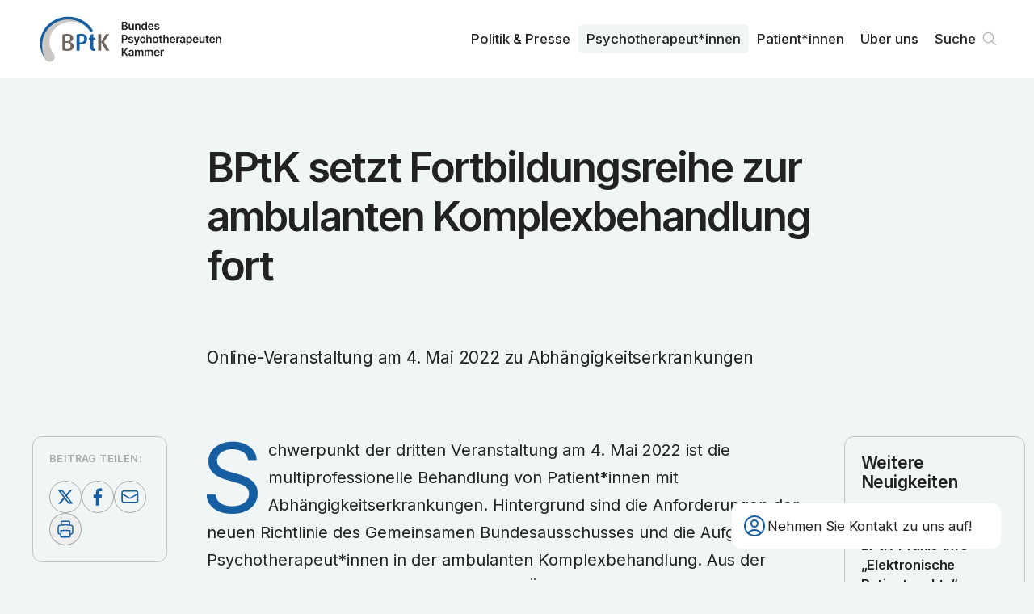

--- FILE ---
content_type: text/html; charset=utf-8
request_url: https://www.bptk.de/neuigkeiten/bptk-setzt-fortbildungsreihe-zur-ambulanten-komplexbehandlung-fort-2/
body_size: 6378
content:
<!DOCTYPE html><html lang="de"><head><meta charSet="utf-8" data-next-head=""/><meta name="viewport" content="width=device-width" data-next-head=""/><link rel="preload" href="/_next/static/media/bptk-bildmarke.338ed1bf.svg" as="image" data-next-head=""/><link rel="preload" href="/_next/static/media/bptk-wortmarke.6fec8bb9.svg" as="image" data-next-head=""/><title data-next-head="">BPtK setzt Fortbildungsreihe zur ambulanten Komplexbehandlung fort – BPtK</title><meta name="description" content="Online-Veranstaltung am 4. Mai 2022 zu Abhängigkeitserkrankungen" data-next-head=""/><link rel="canonical" href="https://www.bptk.de/neuigkeiten/bptk-setzt-fortbildungsreihe-zur-ambulanten-komplexbehandlung-fort-2" data-next-head=""/><meta property="og:type" content="article" data-next-head=""/><meta property="og:locale" content="de_DE" data-next-head=""/><meta property="og:url" content="https://www.bptk.de/neuigkeiten/bptk-setzt-fortbildungsreihe-zur-ambulanten-komplexbehandlung-fort-2" data-next-head=""/><meta property="og:site_name" content="BPtK" data-next-head=""/><meta property="og:title" content="BPtK setzt Fortbildungsreihe zur ambulanten Komplexbehandlung fort" data-next-head=""/><meta property="og:description" content="Online-Veranstaltung am 4. Mai 2022 zu Abhängigkeitserkrankungen" data-next-head=""/><meta property="og:image" content="https://api.bptk.de/uploads/ogimage_social_media_preview_92f4715ef9.png" data-next-head=""/><meta property="article:published_time" content="2022-04-19" data-next-head=""/><meta property="article:modified_time" content="2023-05-26T15:37:53.361Z" data-next-head=""/><meta property="article:section" content="Neuigkeiten" data-next-head=""/><meta name="twitter:card" content="summary_large_image" data-next-head=""/><meta name="twitter:site" content="@site" data-next-head=""/><meta name="twitter:creator" content="@handle" data-next-head=""/><meta name="twitter:title" content="BPtK setzt Fortbildungsreihe zur ambulanten Komplexbehandlung fort" data-next-head=""/><meta name="twitter:description" content="Online-Veranstaltung am 4. Mai 2022 zu Abhängigkeitserkrankungen" data-next-head=""/><meta name="twitter:image" content="https://api.bptk.de/uploads/ogimage_social_media_preview_92f4715ef9.png" data-next-head=""/><link rel="icon" type="image/png" sizes="16x16" href="https://www.bptk.de/icons/favicon-16x16.png"/><link rel="icon" type="image/png" sizes="32x32" href="https://www.bptk.de/icons/favicon-32x32.png"/><link rel="apple-touch-icon" sizes="60x60" href="https://www.bptk.de/icons/apple-touch-icon-60x60.png"/><link rel="apple-touch-icon" sizes="76x76" href="https://www.bptk.de/icons/apple-touch-icon-76x76.png"/><link rel="apple-touch-icon" sizes="120x120" href="https://www.bptk.de/icons/apple-touch-icon-120x120.png"/><link rel="apple-touch-icon" sizes="152x152" href="https://www.bptk.de/icons/apple-touch-icon-152x152.png"/><link rel="apple-touch-icon" sizes="180x180" href="https://www.bptk.de/icons/apple-touch-icon-180x180.png"/><link rel="manifest" href="https://www.bptk.de/manifest.json"/><link rel="mask-icon" href="/icons/safari-pinned-tab.svg" color="#ffffff"/><meta name="msapplication-TileColor"/><meta name="msapplication-navbutton-color" content="#ffffff"/><meta name="msapplication-TileColor"/><meta name="theme-color"/><meta name="apple-mobile-web-app-title" content="BPtK"/><meta name="mobile-web-app-capable" content="yes"/><meta name="apple-mobile-web-app-status-bar-style" content="black-translucent"/><link href="icon/touch-icon-start-up-320x480.png" rel="apple-touch-startup-image"/><link rel="preload" href="/_next/static/media/83afe278b6a6bb3c-s.p.3a6ba036.woff2" as="font" type="font/woff2" crossorigin="anonymous" data-next-font="size-adjust"/><link rel="preload" href="/_next/static/chunks/833d7be78cf3ff12.css" as="style"/><link rel="stylesheet" href="/_next/static/chunks/833d7be78cf3ff12.css" data-n-g=""/><noscript data-n-css=""></noscript><script src="/_next/static/chunks/4a7d2b935920da2a.js" defer=""></script><script src="/_next/static/chunks/dacecbcb8589ffc0.js" defer=""></script><script src="/_next/static/chunks/f469c6bdce30310c.js" defer=""></script><script src="/_next/static/chunks/54911c9fd04721d3.js" defer=""></script><script src="/_next/static/chunks/f143e85af0965fac.js" defer=""></script><script src="/_next/static/chunks/c3f604223a40a69a.js" defer=""></script><script src="/_next/static/chunks/cc49d95e548161f0.js" defer=""></script><script src="/_next/static/chunks/turbopack-08f2c5bb156b66a3.js" defer=""></script><script src="/_next/static/chunks/0407c57130223698.js" defer=""></script><script src="/_next/static/chunks/0f226c713edfbe29.js" defer=""></script><script src="/_next/static/chunks/0059bebd528c29e5.js" defer=""></script><script src="/_next/static/chunks/turbopack-c70bd725494778b7.js" defer=""></script><script src="/_next/static/zKghLW8HcfId6KlJ8LRhD/_ssgManifest.js" defer=""></script><script src="/_next/static/zKghLW8HcfId6KlJ8LRhD/_buildManifest.js" defer=""></script></head><body><link rel="preload" as="image" href="/_next/static/media/bptk-bildmarke.338ed1bf.svg"/><link rel="preload" as="image" href="/_next/static/media/bptk-wortmarke.6fec8bb9.svg"/><div id="__next"><div class="fixed z-50 top-0 inset-x-0 bg-white print:bg-transparent font-sans inter_b9b6c3b4-module__GbT-rW__variable"><nav class="max-w-screen-3xl mx-auto transition-all sidepadding flex gap-sm justify-between items-start h-24 print:!h-16"><a class="sr-only absolute left-0 mr-c-2 top-1 z-50" href="#content">Zum Inhalt springen</a><a title="Zur Startseite navigieren" class="h-full flex gap-sm items-center group" href="/"><img alt="Signet der BundesPsychoTherapeutenkammen" aria-hidden="true" width="106" height="69" decoding="async" data-nimg="1" class="h-[60%] transition group-hover:scale-104 w-max" style="color:transparent" src="/_next/static/media/bptk-bildmarke.338ed1bf.svg"/><img alt="Signet der BundesPsychoTherapeutenkammen" aria-hidden="true" width="132" height="46" decoding="async" data-nimg="1" class="h-[45%] w-max transition print:!hidden" style="color:transparent" src="/_next/static/media/bptk-wortmarke.6fec8bb9.svg"/></a><ul class="hidden print:!hidden lg:flex h-full font-sans relative z-10 transition max-md:hidden gap-1 justify-self-end items-center"><li class="relative inline-block text-left group font-medium"><a class="inline-flex w-full font-md px-2.5 py-1.5 rounded-md group-hover:bg-offwhite group-hover:text-black transition-custom" href="/politik-und-presse/">Politik & Presse</a></li><li class="relative inline-block text-left group font-medium"><a class="inline-flex w-full font-md px-2.5 py-1.5 rounded-md group-hover:bg-offwhite group-hover:text-black transition-custom bg-offwhite" href="/psychotherapeut-innen/">Psycho­therapeut*innen</a></li><li class="relative inline-block text-left group font-medium"><a class="inline-flex w-full font-md px-2.5 py-1.5 rounded-md group-hover:bg-offwhite group-hover:text-black transition-custom" href="/patient-innen/">Patient*innen</a></li><li class="relative inline-block text-left group font-medium"><a class="inline-flex w-full font-md px-2.5 py-1.5 rounded-md group-hover:bg-offwhite group-hover:text-black transition-custom" href="/ueber-uns/">Über uns</a></li><li><div class="fixed z-30 right-5 bottom-5 sm:right-10 sm:bottom-10 font-sans print:!hidden inter_b9b6c3b4-module__GbT-rW__variable"><div class="px-3 rounded-xl py-3 card-border border-offwhite bg-white backdrop-blur-md sm:w-[320px] md:w-[335px] group"><div role="button" tabindex="0" aria-label="Kontaktdaten anzeigen" class="flex items-center gap-2 relative z-2 md:group-hover:opacity-0 transition cursor-pointer"><svg xmlns="http://www.w3.org/2000/svg" fill="none" viewBox="0 0 24 24" stroke-width="1.5" stroke="currentColor" aria-hidden="true" data-slot="icon" class="w-8 text-main"><path stroke-linecap="round" stroke-linejoin="round" d="M17.982 18.725A7.488 7.488 0 0 0 12 15.75a7.488 7.488 0 0 0-5.982 2.975m11.963 0a9 9 0 1 0-11.963 0m11.963 0A8.966 8.966 0 0 1 12 21a8.966 8.966 0 0 1-5.982-2.275M15 9.75a3 3 0 1 1-6 0 3 3 0 0 1 6 0Z"></path></svg><h3 class="font-md pr-2 max-sm:hidden">Nehmen Sie Kontakt zu uns auf!</h3></div></div></div></li><li><a class="font-md font-medium relative flex items-center group pl-2.5 pr-8 py-1.5 hover:bg-offwhite hover:text-black transition-custom rounded-md" href="/suche/">Suche<svg viewBox="0 0 100 100" xmlns="http://www.w3.org/2000/svg" class="absolute right-0 flex-shrink-0 w-8 stroke-grey stroke-[4]"><path d="M76 73L61.823 58.823M61.823 58.823C65.3024 55.3436 67.4545 50.5367 67.4545 45.2273C67.4545 34.6083 58.8462 26 48.2273 26C37.6083 26 29 34.6083 29 45.2273C29 55.8462 37.6083 64.4545 48.2273 64.4545C53.5367 64.4545 58.3435 62.3025 61.823 58.823Z" fill="none" stroke-linecap="round" stroke-linejoin="round"></path></svg></a></li></ul><button tabindex="0" aria-haspopup="dialog" aria-expanded="false" aria-label="Haupt-Navigation öffnen" class="lg:hidden self-center flex relative h-8 w-8 items-center cursor-pointer transition-transform hover:scale-105"><span class="block absolute left-0 right-0 h-[2px] origin-center bg-main transition duration-500 -translate-y-1.5"></span><span class="block absolute left-0 right-0 h-[2px] origin-center bg-main transition duration-500"></span><span class="block absolute left-0 right-0 h-[2px] origin-center bg-main transition duration-500 translate-y-1.5"></span></button></nav></div><div class="relative z-10 flex flex-col pt-24 print:!p-0 print:!left-10 font-sans inter_b9b6c3b4-module__GbT-rW__variable"><main id="content"><header class="flex-grow items-start bg-offwhite"><div class="sidepadding max-w-screen-3xl mx-auto py-10 pb-16 sm:py-20 print:!pt-0 print:max-w-xl print:py-8"><div class="grid max-w-3xl mx-auto self-center gap-sm xl:gap-md w-full overflow-hidden max-w-3xl"><h1 class="font-article-headline mb-[0.5em] print:mb-[0.2em] overflow-hidden text-balance">BPtK setzt Fortbildungsreihe zur ambulanten Komplexbehandlung fort</h1><p class="w-full font-article-subhead overflow-hidden text-balance">Online-Veranstaltung am 4. Mai 2022 zu Abhängigkeitserkrankungen</p></div></div></header><section class="flex-grow items-start bg-offwhite print:h-0"><div class="sidepadding max-w-screen-3xl mx-auto py-10 pb-16 sm:py-20 grid print:!grid-cols-1 xl:grid-cols-12 !pt-0 gap-md print:!max-w-xl"><main class="xl:order-2 xl:col-span-8 relative z-10 mx-auto max-w-3xl w-full content-start grid gap-md"><div class="overflow-hidden"><p class="font-text [&amp;:not(.noInitial)]:initial mb-[1.5em] last:mb-0 [&amp;&gt;a]:link hyphenation outdentInitial">Schwerpunkt der dritten Veranstaltung am 4. Mai 2022 ist die multiprofessionelle Behandlung von Patient*innen mit Abhängigkeitserkrankungen. Hintergrund sind die Anforderungen der neuen Richtlinie des Gemeinsamen Bundesausschusses und die Aufgaben der Psychotherapeut*innen in der ambulanten Komplexbehandlung. Aus der Perspektive von Psychotherapeut*innen, Ärzt*innen und weiteren Gesundheitsberufen und Einrichtungen der Suchthilfe wird dargestellt, wie eine vernetzte Versorgung ausgestaltet werden kann.</p><p class="font-text [&amp;:not(.noInitial)]:initial mb-[1.5em] last:mb-0 [&amp;&gt;a]:link hyphenation">Anmeldungen sind ab sofort unter der E-Mail-Adresse <u><a href="mailto:veranstaltung@bptk.de">veranstaltung@bptk.de</a></u> möglich. Anmeldeschluss ist der 27. April 2022. Die Zahl der Teilnehmer*innen ist auf 150 Personen begrenzt. Eine Zertifizierung der Fortbildung bei der Berliner Psychotherapeutenkammer ist beantragt.</p><p class="font-text [&amp;:not(.noInitial)]:initial mb-[1.5em] last:mb-0 [&amp;&gt;a]:link hyphenation outdentInitial">Menschen mit schweren psychischen Erkrankungen können künftig eine ambulante und multiprofessionelle Komplexbehandlung erhalten. Das neue Versorgungsangebot soll ab der zweiten Jahreshälfte 2022 den ersten Patient*innen zur Verfügung stehen. Um Psychotherapeut*innen darauf vorzubereiten und den Aufbau der Netze zu befördern, hat die Bundespsychotherapeutenkammer (BPtK) Anfang des Jahres eine neue Online-Fortbildungsreihe begonnen.</p></div><div class="grid card-sm bg-white self-start print:break-inside-avoid"><h3 class="relative font-lg text-main mb-2 line-bottom">Downloads</h3><ul class="grid gap-sm overflow-hidden"><li class="relative line-bottom last:line-y-none after:-bottom-2 printLink"><a href="https://api.bptk.de/uploads/2022_05_04_Programm_Ambulante_Komplexbehandlung_bei_Menschen_mit_Suchtstoerungen_97000a3e4b.pdf" target="_blank" class="relative flex print:flex-wrap max-sm:flex-wrap gap-x-5 group hover:text-main w-full pl-12 pb-1 overflow-hidden font-text leading-[1.4] items-start" rel="noopener noreferrer"><div class="w-8 absolute left-0"><svg xmlns="http://www.w3.org/2000/svg" fill="none" viewBox="0 0 24 24" stroke-width="1.5" stroke="currentColor" aria-hidden="true" data-slot="icon" class="w-8 group-hover:text-main flex-shrink-0"><path stroke-linecap="round" stroke-linejoin="round" d="M19.5 14.25v-2.625a3.375 3.375 0 0 0-3.375-3.375h-1.5A1.125 1.125 0 0 1 13.5 7.125v-1.5a3.375 3.375 0 0 0-3.375-3.375H8.25m2.25 0H5.625c-.621 0-1.125.504-1.125 1.125v17.25c0 .621.504 1.125 1.125 1.125h12.75c.621 0 1.125-.504 1.125-1.125V11.25a9 9 0 0 0-9-9Z"></path></svg></div><span class="flex gap-5 items-start">Programm</span><p class="print:!hidden max-sm:w-full text-sm text-grey contrast-more:text-black whitespace-nowrap tabular-nums sm:ml-auto mt-1.5 sm:mt-[0.35em]">0.9<!-- --> MB</p></a></li></ul></div><p class="card card-sm card-border text-md print:!text-xs">Veröffentlicht am <!-- -->19. April 2022</p></main><aside class="xl:order-1 xl:col-span-2 xl:sticky top-[5.5rem] self-start print:!hidden card-sm card-border grid xl:gap-10 max-w-3xl w-full justify-self-center"><div class="grid gap-sm relative justify-center"><h4 class="font-sm">Beitrag teilen:</h4><div class="flex flex-wrap gap-xs justify-start"><a href="https://twitter.com/share?url=https://www.bptk.de/neuigkeiten/bptk-setzt-fortbildungsreihe-zur-ambulanten-komplexbehandlung-fort-2" target="_blank" aria-label="Beitrag auf Twitter teilen" class="w-10 h-10 flex-shrink-0 backdrop-blur-md rounded-full [&amp;&gt;svg]:fill-main [&amp;&gt;svg]:w-full border border-grey hover:border-main transition"><svg xmlns="http://www.w3.org/2000/svg" viewBox="0 0 100 100"><path d="M64.2,27.9h7.5L55.2,46.6l19.3,25.5H59.4L47.5,56.7L34,72.1h-7.5L43.9,52L25.5,27.9H41L51.7,42L64.2,27.9z M61.6,67.7h4.2  l-27-35.6h-4.5L61.6,67.7z"></path></svg></a><a href="https://www.facebook.com/sharer/sharer.php?u=https://www.bptk.de/neuigkeiten/bptk-setzt-fortbildungsreihe-zur-ambulanten-komplexbehandlung-fort-2" target="_blank" aria-label="Beitrag auf Facebook teilen" class="w-10 h-10 flex-shrink-0 backdrop-blur-md rounded-full [&amp;&gt;svg]:fill-main [&amp;&gt;svg]:w-full border border-grey hover:border-main transition"><svg viewBox="0 0 100 100" fill="none" xmlns="http://www.w3.org/2000/svg"><path d="M54.2452 78V52.4267H62.5548L63.8194 42.5333H54.2452V36.1867C54.2452 33.3867 54.9677 31.3333 58.9419 31.3333H64V22.3733C63.0968 22.1867 60.0258 22 56.5936 22C49.1871 22 44.129 26.6667 44.129 35.0667V42.5333H36V52.4267H44.3097V78H54.2452Z"></path></svg></a><a href="mailto:?subject=»BPtK setzt Fortbildungsreihe zur ambulanten Komplexbehandlung fort« von bptk.de&amp;body=https://www.bptk.de/neuigkeiten/bptk-setzt-fortbildungsreihe-zur-ambulanten-komplexbehandlung-fort-2" aria-label="Beitrag als E-Mail versenden" class="w-10 h-10 flex-shrink-0 backdrop-blur-md rounded-full [&amp;&gt;svg]:stroke-main [&amp;&gt;svg&gt;path]:stroke-[4] border border-grey hover:border-main transition"><svg viewBox="0 0 100 100" fill="none" xmlns="http://www.w3.org/2000/svg"><path d="M75 36.55V62.45C75 65.5152 72.3654 68 69.1154 68H29.8846C26.6346 68 24 65.5152 24 62.45V36.55M75 36.55C75 33.4848 72.3654 31 69.1154 31H29.8846C26.6346 31 24 33.4848 24 36.55M75 36.55V37.1487C75 39.076 73.9399 40.8653 72.1995 41.8754L52.5841 53.26C50.6928 54.3577 48.3072 54.3577 46.4159 53.26L26.8005 41.8754C25.0601 40.8653 24 39.076 24 37.1487V36.55" stroke-width="4"></path></svg></a><button aria-label="Beitrag ausdrucken" class="w-10 h-10 flex-shrink-0 backdrop-blur-md rounded-full flex items-center justify-center border border-grey hover:border-main transition"><svg xmlns="http://www.w3.org/2000/svg" fill="none" viewBox="0 0 24 24" stroke-width="1.5" stroke="currentColor" aria-hidden="true" data-slot="icon" class="w-6 h-6 text-main"><path stroke-linecap="round" stroke-linejoin="round" d="M6.72 13.829c-.24.03-.48.062-.72.096m.72-.096a42.415 42.415 0 0 1 10.56 0m-10.56 0L6.34 18m10.94-4.171c.24.03.48.062.72.096m-.72-.096L17.66 18m0 0 .229 2.523a1.125 1.125 0 0 1-1.12 1.227H7.231c-.662 0-1.18-.568-1.12-1.227L6.34 18m11.318 0h1.091A2.25 2.25 0 0 0 21 15.75V9.456c0-1.081-.768-2.015-1.837-2.175a48.055 48.055 0 0 0-1.913-.247M6.34 18H5.25A2.25 2.25 0 0 1 3 15.75V9.456c0-1.081.768-2.015 1.837-2.175a48.041 48.041 0 0 1 1.913-.247m10.5 0a48.536 48.536 0 0 0-10.5 0m10.5 0V3.375c0-.621-.504-1.125-1.125-1.125h-8.25c-.621 0-1.125.504-1.125 1.125v3.659M18 10.5h.008v.008H18V10.5Zm-3 0h.008v.008H15V10.5Z"></path></svg></button></div></div></aside><aside class="xl:order-3 xl:col-span-2 xl:sticky top-[5.5rem] self-start print:!hidden min-w-[14rem] card-sm card-border !gap-10 grid sm:max-xl:grid-cols-2 w-full max-w-3xl justify-self-center"><h3 class="font-lg hyphenation">Weitere Neuigkeiten</h3><ul class="grid gap-sm sm:max-xl:line-left-outside first:before:hidden"><li class="line-bottom after:-bottom-2.5 last:line-y-none"><a class="flex flex-col gap-xs group" href="/neuigkeiten/bptk-praxis-info-epa-aktualisiert/"><p class="font-sm">13.01.2026</p><p class="font-lg xl:font-md font-semibold group-hover:text-main hyphenation">BPtK-Praxis-Info „Elektronische Patientenakte“ aktualisiert</p></a></li><li class="line-bottom after:-bottom-2.5 last:line-y-none"><a class="flex flex-col gap-xs group" href="/neuigkeiten/hilfe-darf-nicht-durch-kontrolle-ersetzt-werden/"><p class="font-sm">19.12.2025</p><p class="font-lg xl:font-md font-semibold group-hover:text-main hyphenation">Hilfe darf nicht durch Kontrolle ersetzt werden</p></a></li><li class="line-bottom after:-bottom-2.5 last:line-y-none"><a class="flex flex-col gap-xs group" href="/neuigkeiten/neue-copsy-erhebung/"><p class="font-sm">18.12.2025</p><p class="font-lg xl:font-md font-semibold group-hover:text-main hyphenation">Neue COPSY-Erhebung</p></a></li></ul><a class="group button-sm text-black border-grey hover:button-main-transparent font-xs self-end" href="/neuigkeiten/">Alle ansehen<svg xmlns="http://www.w3.org/2000/svg" fill="none" viewBox="0 0 24 24" stroke-width="1.5" stroke="currentColor" aria-hidden="true" data-slot="icon" class="flex-shrink-0 w-5 text-grey contrast-more:text-black group-hover:text-main transition group-hover:translate-x-1"><path stroke-linecap="round" stroke-linejoin="round" d="M13.5 4.5 21 12m0 0-7.5 7.5M21 12H3"></path></svg></a></aside></div></section></main></div></div><script id="__NEXT_DATA__" type="application/json">{"props":{"pageProps":{"initialState":{"menueIsOpened":false,"showNewsletterQuicklink":true,"settings":{"socialmedia":[{"id":2905,"text":"instagram","url":"https://www.instagram.com/bptkpolitik/"},{"id":2945,"text":"linkedin","url":"https://linkedin.com/company/bundespsychotherapeutenkammer"}],"description":"Die Bundes­psychotherapeuten­kammer ist die Arbeits­gemeinschaft der Landes­kammern der Psycho­logischen Psycho­therapeutinnen und Psycho­therapeuten und der Kinder- und Jugendlichen­psycho­therapeutinnen und der Kinder- und Jugendlichen­psycho­therapeuten.","image":{"url":"https://api.bptk.de/uploads/ogimage_social_media_preview_92f4715ef9.png","width":1200,"height":762,"type":"image/png"},"address":"Klosterstraße 64, 10179 Berlin","telefon":"030 278785-0","email":"info@bptk.de","sprechzeiten":"Montag - Freitag\u003cbr /\u003e9:00 - 15:00 Uhr","pressekontakt":{"name":"Ulrike Florian","slug":"ulrike-florian","position":"Pressesprecherin","email":"presse@bptk.de","telefon":"030 278785-21","text":[]}},"fonts":[]},"meta":{"description":"Online-Veranstaltung am 4. Mai 2022 zu Abhängigkeitserkrankungen","image":{"url":"https://api.bptk.de/uploads/ogimage_social_media_preview_92f4715ef9.png","width":1200,"height":762,"type":"image/png"},"title":"BPtK setzt Fortbildungsreihe zur ambulanten Komplexbehandlung fort","url":"/neuigkeiten/bptk-setzt-fortbildungsreihe-zur-ambulanten-komplexbehandlung-fort-2","type":"article","article":{"publishedTime":"2022-04-19","modifiedTime":"2023-05-26T15:37:53.361Z","section":"Neuigkeiten"}},"sections":[{"type":"ContentHeader","id":"ContentHeader","title":"BPtK setzt Fortbildungsreihe zur ambulanten Komplexbehandlung fort","leader":"Online-Veranstaltung am 4. Mai 2022 zu Abhängigkeitserkrankungen","published":"19. April 2022","showPublished":true},{"type":"ContentBody","id":"ContentBody","title":"BPtK setzt Fortbildungsreihe zur ambulanten Komplexbehandlung fort","slug":"/neuigkeiten/bptk-setzt-fortbildungsreihe-zur-ambulanten-komplexbehandlung-fort-2","content":[{"id":"258AjSxADl","type":"paragraph","text":"Schwerpunkt der dritten Veranstaltung am 4. Mai 2022 ist die multiprofessionelle Behandlung von Patient*innen mit Abhängigkeitserkrankungen. Hintergrund sind die Anforderungen der neuen Richtlinie des Gemeinsamen Bundesausschusses und die Aufgaben der Psychotherapeut*innen in der ambulanten Komplexbehandlung. Aus der Perspektive von Psychotherapeut*innen, Ärzt*innen und weiteren Gesundheitsberufen und Einrichtungen der Suchthilfe wird dargestellt, wie eine vernetzte Versorgung ausgestaltet werden kann.","outdentInitial":true},{"id":"fgNSOb2uab","type":"paragraph","text":"Anmeldungen sind ab sofort unter der E-Mail-Adresse \u003cu\u003e\u003ca href=\"mailto:veranstaltung@bptk.de\"\u003everanstaltung@bptk.de\u003c/a\u003e\u003c/u\u003e möglich. Anmeldeschluss ist der 27. April 2022. Die Zahl der Teilnehmer*innen ist auf 150 Personen begrenzt. Eine Zertifizierung der Fortbildung bei der Berliner Psychotherapeutenkammer ist beantragt.","outdentInitial":false},{"id":"LGmgHGulUq","type":"paragraph","text":"Menschen mit schweren psychischen Erkrankungen können künftig eine ambulante und multiprofessionelle Komplexbehandlung erhalten. Das neue Versorgungsangebot soll ab der zweiten Jahreshälfte 2022 den ersten Patient*innen zur Verfügung stehen. Um Psychotherapeut*innen darauf vorzubereiten und den Aufbau der Netze zu befördern, hat die Bundespsychotherapeutenkammer (BPtK) Anfang des Jahres eine neue Online-Fortbildungsreihe begonnen.","outdentInitial":true}],"published":"19. April 2022","section":{"title":{"singular":"Neuigkeit","plural":"Neuigkeiten"},"slug":"/neuigkeiten"},"downloads":[{"text":"Programm","url":"https://api.bptk.de/uploads/2022_05_04_Programm_Ambulante_Komplexbehandlung_bei_Menschen_mit_Suchtstoerungen_97000a3e4b.pdf","size":0.9,"extension":".pdf"}],"downloadsTitle":"Downloads","linksTitle":"Links","links":[],"further":{"title":"Weitere Neuigkeiten","teasers":[{"title":"BPtK-Praxis-Info „Elektronische Patientenakte“ aktualisiert","text":"Neue gesetzliche Regelungen zur ePA","slug":"/neuigkeiten/bptk-praxis-info-epa-aktualisiert","slugOriginal":"bptk-praxis-info-epa-aktualisiert","dateFromTo":"13. Januar 2026","date":"13.01.2026","datestring":"2026-01-13","section":{"slug":"/neuigkeiten","title":{"singular":"Neuigkeit","plural":"Neuigkeiten"}}},{"title":"Hilfe darf nicht durch Kontrolle ersetzt werden","text":"BPtK zur Verschärfung des Psychisch-Kranke-Hilfe-Gesetzes in Hessen","slug":"/neuigkeiten/hilfe-darf-nicht-durch-kontrolle-ersetzt-werden","slugOriginal":"hilfe-darf-nicht-durch-kontrolle-ersetzt-werden","dateFromTo":"19. Dezember 2025","date":"19.12.2025","datestring":"2025-12-19","section":{"slug":"/neuigkeiten","title":{"singular":"Neuigkeit","plural":"Neuigkeiten"}}},{"title":"Neue COPSY-Erhebung","text":"Psychische Gesundheit junger Menschen bleibt belastet","slug":"/neuigkeiten/neue-copsy-erhebung","slugOriginal":"neue-copsy-erhebung","dateFromTo":"18. Dezember 2025","date":"18.12.2025","datestring":"2025-12-18","section":{"slug":"/neuigkeiten","title":{"singular":"Neuigkeit","plural":"Neuigkeiten"}}}],"button":{"text":"Alle ansehen","slug":"/neuigkeiten"}},"share":true}]},"__N_SSG":true},"page":"/neuigkeiten/[slug]","query":{"slug":"bptk-setzt-fortbildungsreihe-zur-ambulanten-komplexbehandlung-fort-2"},"buildId":"zKghLW8HcfId6KlJ8LRhD","isFallback":false,"isExperimentalCompile":false,"gsp":true,"scriptLoader":[]}</script></body></html>